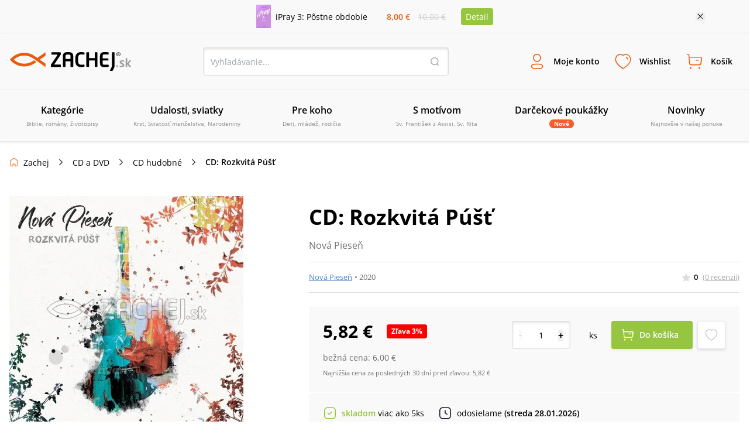

--- FILE ---
content_type: image/svg+xml
request_url: https://www.zachej.sk/nextpublic/socials/youtube.svg
body_size: 48
content:
<?xml version="1.0" encoding="utf-8"?>
<!-- Generator: Adobe Illustrator 26.5.0, SVG Export Plug-In . SVG Version: 6.00 Build 0)  -->
<svg version="1.1" id="Layer_1" xmlns="http://www.w3.org/2000/svg" xmlns:xlink="http://www.w3.org/1999/xlink" x="0px" y="0px"
	 viewBox="0 0 16 16" style="enable-background:new 0 0 16 16;" xml:space="preserve">
<style type="text/css">
	.st0{opacity:0.56;}
</style>
<path class="st0" d="M15.7,4.1c-0.2-0.7-0.7-1.2-1.4-1.4C12.2,2.5,10.1,2.3,8,2.4c-2.1,0-4.2,0.1-6.3,0.3C1.1,2.9,0.5,3.4,0.3,4.1
	C0.1,5.4,0,6.7,0,8c0,1.3,0.1,2.6,0.3,3.9c0.2,0.7,0.7,1.2,1.4,1.4c2.1,0.2,4.2,0.4,6.2,0.3c2.1,0,4.2-0.1,6.3-0.3
	c0.7-0.2,1.2-0.7,1.4-1.4C15.9,10.6,16,9.3,16,8C16,6.7,15.9,5.4,15.7,4.1z M6.4,10.4V5.6L10.5,8L6.4,10.4z"/>
</svg>
